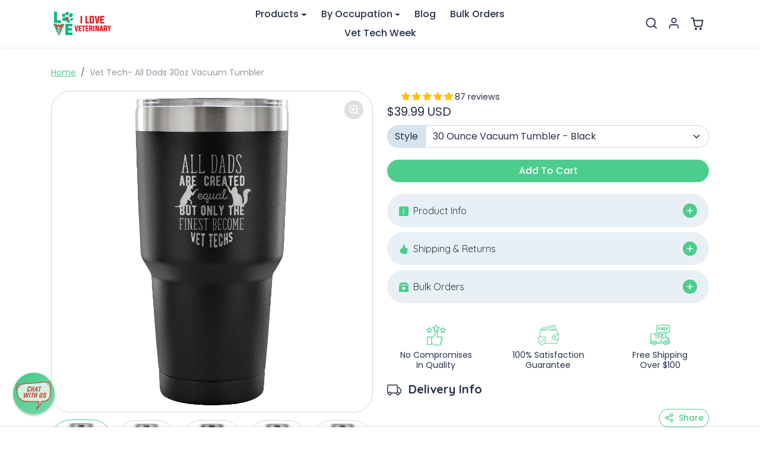

--- FILE ---
content_type: text/javascript; charset=utf-8
request_url: https://store.iloveveterinary.com/products/vet-tech-all-dads-30oz-vacuum-tumbler.js
body_size: 1517
content:
{"id":1366397026404,"title":"Vet Tech- All Dads 30oz Vacuum Tumbler","handle":"vet-tech-all-dads-30oz-vacuum-tumbler","description":"\u003cp\u003eFor everyone involved in the Veterinary field, this Vet Tech- All Dads 30oz Vacuum Tumbler is a must have! Perfect for employee appreciation gift or vet tech appreciation week gift. If you are always on the go and need coffee constantly, this is the perfect Tumbler for you! Whether you are a Veterinarian, Veterinary Technician, Vet Student, Assistant or Receptionist, our high quality tumbler is the only choice for the long hours at the clinic! Perfect employee appreciation gift for your Veterinary Staff. It is the perfect present for birthday, Christmas, graduation, or any other occasion. Awesome gift for veterinary clinic staff! Find other cool tumblers for vets, vet techs, vet students, vet receptionists and anyone involved in the veterinary profession! \u003c\/p\u003e\u003cp\u003e\u003cbr\u003e\u003c\/p\u003e\u003cp\u003eOur unique tumblers are made by powder coating then laser etching to reveal design. They retain heat and cold 2X more than plastic tumblers. They have double wall vacuum insulation with narrow design to fit most cup holders. They are sweat free, don’t worry about having mug stains on surfaces.\u003c\/p\u003e\u003cp\u003e\u003cbr\u003e\u003c\/p\u003e\u003cp\u003eSKU: ILV00195\u003c\/p\u003e\u003cp\u003e\u003cbr\u003e\u003c\/p\u003e","published_at":"2023-04-29T07:09:25-04:00","created_at":"2018-09-11T09:39:23-04:00","vendor":"teelaunch","type":"Tumblers","tags":["30oz Tumblers","excluded","Tumblers","Vet Tech"],"price":3999,"price_min":3999,"price_max":3999,"available":true,"price_varies":false,"compare_at_price":null,"compare_at_price_min":0,"compare_at_price_max":0,"compare_at_price_varies":false,"variants":[{"id":12340550926436,"title":"30 Ounce Vacuum Tumbler - Black","option1":"30 Ounce Vacuum Tumbler - Black","option2":null,"option3":null,"sku":"TUMBLER30OZ","requires_shipping":true,"taxable":true,"featured_image":{"id":43512717738281,"product_id":1366397026404,"position":1,"created_at":"2023-11-11T06:07:12-05:00","updated_at":"2025-11-07T09:28:53-05:00","alt":"Vet Tech- All Dads 30oz Vacuum Tumbler-Tumblers-I love Veterinary","width":1024,"height":1024,"src":"https:\/\/cdn.shopify.com\/s\/files\/1\/2314\/1353\/products\/vet-tech-all-dads-30oz-vacuum-tumbler-30-ounce-vacuum-tumbler-black-622706.jpg?v=1762525733","variant_ids":[12340550926436]},"available":true,"name":"Vet Tech- All Dads 30oz Vacuum Tumbler - 30 Ounce Vacuum Tumbler - Black","public_title":"30 Ounce Vacuum Tumbler - Black","options":["30 Ounce Vacuum Tumbler - Black"],"price":3999,"weight":510,"compare_at_price":null,"inventory_management":"shopify","barcode":null,"featured_media":{"alt":"Vet Tech- All Dads 30oz Vacuum Tumbler-Tumblers-I love Veterinary","id":35930147422505,"position":1,"preview_image":{"aspect_ratio":1.0,"height":1024,"width":1024,"src":"https:\/\/cdn.shopify.com\/s\/files\/1\/2314\/1353\/products\/vet-tech-all-dads-30oz-vacuum-tumbler-30-ounce-vacuum-tumbler-black-622706.jpg?v=1762525733"}},"requires_selling_plan":false,"selling_plan_allocations":[]},{"id":12340550959204,"title":"30 Ounce Vacuum Tumbler - Blue","option1":"30 Ounce Vacuum Tumbler - Blue","option2":null,"option3":null,"sku":"TUMBLER30OZBLUE","requires_shipping":true,"taxable":true,"featured_image":{"id":43512717771049,"product_id":1366397026404,"position":2,"created_at":"2023-11-11T06:07:12-05:00","updated_at":"2023-11-11T10:14:10-05:00","alt":"Vet Tech- All Dads 30oz Vacuum Tumbler-Tumblers-I love Veterinary","width":1024,"height":1024,"src":"https:\/\/cdn.shopify.com\/s\/files\/1\/2314\/1353\/products\/vet-tech-all-dads-30oz-vacuum-tumbler-30-ounce-vacuum-tumbler-blue-586420.jpg?v=1699715650","variant_ids":[12340550959204]},"available":true,"name":"Vet Tech- All Dads 30oz Vacuum Tumbler - 30 Ounce Vacuum Tumbler - Blue","public_title":"30 Ounce Vacuum Tumbler - Blue","options":["30 Ounce Vacuum Tumbler - Blue"],"price":3999,"weight":510,"compare_at_price":null,"inventory_management":"shopify","barcode":null,"featured_media":{"alt":"Vet Tech- All Dads 30oz Vacuum Tumbler-Tumblers-I love Veterinary","id":35930147455273,"position":2,"preview_image":{"aspect_ratio":1.0,"height":1024,"width":1024,"src":"https:\/\/cdn.shopify.com\/s\/files\/1\/2314\/1353\/products\/vet-tech-all-dads-30oz-vacuum-tumbler-30-ounce-vacuum-tumbler-blue-586420.jpg?v=1699715650"}},"requires_selling_plan":false,"selling_plan_allocations":[]},{"id":12340550991972,"title":"30 Ounce Vacuum Tumbler - Light Blue","option1":"30 Ounce Vacuum Tumbler - Light Blue","option2":null,"option3":null,"sku":"TUMBLER30OZLIGHTBLUE","requires_shipping":true,"taxable":true,"featured_image":{"id":43512717803817,"product_id":1366397026404,"position":3,"created_at":"2023-11-11T06:07:12-05:00","updated_at":"2023-11-11T10:14:11-05:00","alt":"Vet Tech- All Dads 30oz Vacuum Tumbler-Tumblers-I love Veterinary","width":1024,"height":1024,"src":"https:\/\/cdn.shopify.com\/s\/files\/1\/2314\/1353\/products\/vet-tech-all-dads-30oz-vacuum-tumbler-30-ounce-vacuum-tumbler-light-blue-336769.jpg?v=1699715651","variant_ids":[12340550991972]},"available":true,"name":"Vet Tech- All Dads 30oz Vacuum Tumbler - 30 Ounce Vacuum Tumbler - Light Blue","public_title":"30 Ounce Vacuum Tumbler - Light Blue","options":["30 Ounce Vacuum Tumbler - Light Blue"],"price":3999,"weight":510,"compare_at_price":null,"inventory_management":"shopify","barcode":null,"featured_media":{"alt":"Vet Tech- All Dads 30oz Vacuum Tumbler-Tumblers-I love Veterinary","id":35930147488041,"position":3,"preview_image":{"aspect_ratio":1.0,"height":1024,"width":1024,"src":"https:\/\/cdn.shopify.com\/s\/files\/1\/2314\/1353\/products\/vet-tech-all-dads-30oz-vacuum-tumbler-30-ounce-vacuum-tumbler-light-blue-336769.jpg?v=1699715651"}},"requires_selling_plan":false,"selling_plan_allocations":[]},{"id":12340551024740,"title":"30 Ounce Vacuum Tumbler - Light Purple","option1":"30 Ounce Vacuum Tumbler - Light Purple","option2":null,"option3":null,"sku":"TUMBLER30OZLIGHTPURPLE","requires_shipping":true,"taxable":true,"featured_image":{"id":43512717836585,"product_id":1366397026404,"position":4,"created_at":"2023-11-11T06:07:12-05:00","updated_at":"2023-11-11T10:14:12-05:00","alt":"Vet Tech- All Dads 30oz Vacuum Tumbler-Tumblers-I love Veterinary","width":1024,"height":1024,"src":"https:\/\/cdn.shopify.com\/s\/files\/1\/2314\/1353\/products\/vet-tech-all-dads-30oz-vacuum-tumbler-30-ounce-vacuum-tumbler-light-purple-899395.jpg?v=1699715652","variant_ids":[12340551024740]},"available":true,"name":"Vet Tech- All Dads 30oz Vacuum Tumbler - 30 Ounce Vacuum Tumbler - Light Purple","public_title":"30 Ounce Vacuum Tumbler - Light Purple","options":["30 Ounce Vacuum Tumbler - Light Purple"],"price":3999,"weight":510,"compare_at_price":null,"inventory_management":"shopify","barcode":null,"featured_media":{"alt":"Vet Tech- All Dads 30oz Vacuum Tumbler-Tumblers-I love Veterinary","id":35930147520809,"position":4,"preview_image":{"aspect_ratio":1.0,"height":1024,"width":1024,"src":"https:\/\/cdn.shopify.com\/s\/files\/1\/2314\/1353\/products\/vet-tech-all-dads-30oz-vacuum-tumbler-30-ounce-vacuum-tumbler-light-purple-899395.jpg?v=1699715652"}},"requires_selling_plan":false,"selling_plan_allocations":[]},{"id":12340551057508,"title":"30 Ounce Vacuum Tumbler - Pink","option1":"30 Ounce Vacuum Tumbler - Pink","option2":null,"option3":null,"sku":"TUMBLER30OZPINK","requires_shipping":true,"taxable":true,"featured_image":{"id":43512717869353,"product_id":1366397026404,"position":5,"created_at":"2023-11-11T06:07:12-05:00","updated_at":"2023-11-11T10:14:14-05:00","alt":"Vet Tech- All Dads 30oz Vacuum Tumbler-Tumblers-I love Veterinary","width":1024,"height":1024,"src":"https:\/\/cdn.shopify.com\/s\/files\/1\/2314\/1353\/products\/vet-tech-all-dads-30oz-vacuum-tumbler-30-ounce-vacuum-tumbler-pink-483487.jpg?v=1699715654","variant_ids":[12340551057508]},"available":true,"name":"Vet Tech- All Dads 30oz Vacuum Tumbler - 30 Ounce Vacuum Tumbler - Pink","public_title":"30 Ounce Vacuum Tumbler - Pink","options":["30 Ounce Vacuum Tumbler - Pink"],"price":3999,"weight":510,"compare_at_price":null,"inventory_management":"shopify","barcode":null,"featured_media":{"alt":"Vet Tech- All Dads 30oz Vacuum Tumbler-Tumblers-I love Veterinary","id":35930147553577,"position":5,"preview_image":{"aspect_ratio":1.0,"height":1024,"width":1024,"src":"https:\/\/cdn.shopify.com\/s\/files\/1\/2314\/1353\/products\/vet-tech-all-dads-30oz-vacuum-tumbler-30-ounce-vacuum-tumbler-pink-483487.jpg?v=1699715654"}},"requires_selling_plan":false,"selling_plan_allocations":[]},{"id":12340551090276,"title":"30 Ounce Vacuum Tumbler - Red","option1":"30 Ounce Vacuum Tumbler - Red","option2":null,"option3":null,"sku":"TUMBLER30OZRED","requires_shipping":true,"taxable":true,"featured_image":{"id":43512717902121,"product_id":1366397026404,"position":6,"created_at":"2023-11-11T06:07:12-05:00","updated_at":"2023-11-11T10:14:16-05:00","alt":"Vet Tech- All Dads 30oz Vacuum Tumbler-Tumblers-I love Veterinary","width":1024,"height":1024,"src":"https:\/\/cdn.shopify.com\/s\/files\/1\/2314\/1353\/products\/vet-tech-all-dads-30oz-vacuum-tumbler-30-ounce-vacuum-tumbler-red-508785.jpg?v=1699715656","variant_ids":[12340551090276]},"available":true,"name":"Vet Tech- All Dads 30oz Vacuum Tumbler - 30 Ounce Vacuum Tumbler - Red","public_title":"30 Ounce Vacuum Tumbler - Red","options":["30 Ounce Vacuum Tumbler - Red"],"price":3999,"weight":510,"compare_at_price":null,"inventory_management":"shopify","barcode":null,"featured_media":{"alt":"Vet Tech- All Dads 30oz Vacuum Tumbler-Tumblers-I love Veterinary","id":35930147586345,"position":6,"preview_image":{"aspect_ratio":1.0,"height":1024,"width":1024,"src":"https:\/\/cdn.shopify.com\/s\/files\/1\/2314\/1353\/products\/vet-tech-all-dads-30oz-vacuum-tumbler-30-ounce-vacuum-tumbler-red-508785.jpg?v=1699715656"}},"requires_selling_plan":false,"selling_plan_allocations":[]},{"id":12340551123044,"title":"30 Ounce Vacuum Tumbler - Teal","option1":"30 Ounce Vacuum Tumbler - Teal","option2":null,"option3":null,"sku":"TUMBLER30OZTEAL","requires_shipping":true,"taxable":true,"featured_image":{"id":43512717934889,"product_id":1366397026404,"position":7,"created_at":"2023-11-11T06:07:12-05:00","updated_at":"2023-11-11T10:14:17-05:00","alt":"Vet Tech- All Dads 30oz Vacuum Tumbler-Tumblers-I love Veterinary","width":1024,"height":1024,"src":"https:\/\/cdn.shopify.com\/s\/files\/1\/2314\/1353\/products\/vet-tech-all-dads-30oz-vacuum-tumbler-30-ounce-vacuum-tumbler-teal-161743.jpg?v=1699715657","variant_ids":[12340551123044]},"available":true,"name":"Vet Tech- All Dads 30oz Vacuum Tumbler - 30 Ounce Vacuum Tumbler - Teal","public_title":"30 Ounce Vacuum Tumbler - Teal","options":["30 Ounce Vacuum Tumbler - Teal"],"price":3999,"weight":510,"compare_at_price":null,"inventory_management":"shopify","barcode":null,"featured_media":{"alt":"Vet Tech- All Dads 30oz Vacuum Tumbler-Tumblers-I love Veterinary","id":35930147619113,"position":7,"preview_image":{"aspect_ratio":1.0,"height":1024,"width":1024,"src":"https:\/\/cdn.shopify.com\/s\/files\/1\/2314\/1353\/products\/vet-tech-all-dads-30oz-vacuum-tumbler-30-ounce-vacuum-tumbler-teal-161743.jpg?v=1699715657"}},"requires_selling_plan":false,"selling_plan_allocations":[]}],"images":["\/\/cdn.shopify.com\/s\/files\/1\/2314\/1353\/products\/vet-tech-all-dads-30oz-vacuum-tumbler-30-ounce-vacuum-tumbler-black-622706.jpg?v=1762525733","\/\/cdn.shopify.com\/s\/files\/1\/2314\/1353\/products\/vet-tech-all-dads-30oz-vacuum-tumbler-30-ounce-vacuum-tumbler-blue-586420.jpg?v=1699715650","\/\/cdn.shopify.com\/s\/files\/1\/2314\/1353\/products\/vet-tech-all-dads-30oz-vacuum-tumbler-30-ounce-vacuum-tumbler-light-blue-336769.jpg?v=1699715651","\/\/cdn.shopify.com\/s\/files\/1\/2314\/1353\/products\/vet-tech-all-dads-30oz-vacuum-tumbler-30-ounce-vacuum-tumbler-light-purple-899395.jpg?v=1699715652","\/\/cdn.shopify.com\/s\/files\/1\/2314\/1353\/products\/vet-tech-all-dads-30oz-vacuum-tumbler-30-ounce-vacuum-tumbler-pink-483487.jpg?v=1699715654","\/\/cdn.shopify.com\/s\/files\/1\/2314\/1353\/products\/vet-tech-all-dads-30oz-vacuum-tumbler-30-ounce-vacuum-tumbler-red-508785.jpg?v=1699715656","\/\/cdn.shopify.com\/s\/files\/1\/2314\/1353\/products\/vet-tech-all-dads-30oz-vacuum-tumbler-30-ounce-vacuum-tumbler-teal-161743.jpg?v=1699715657"],"featured_image":"\/\/cdn.shopify.com\/s\/files\/1\/2314\/1353\/products\/vet-tech-all-dads-30oz-vacuum-tumbler-30-ounce-vacuum-tumbler-black-622706.jpg?v=1762525733","options":[{"name":"Style","position":1,"values":["30 Ounce Vacuum Tumbler - Black","30 Ounce Vacuum Tumbler - Blue","30 Ounce Vacuum Tumbler - Light Blue","30 Ounce Vacuum Tumbler - Light Purple","30 Ounce Vacuum Tumbler - Pink","30 Ounce Vacuum Tumbler - Red","30 Ounce Vacuum Tumbler - Teal"]}],"url":"\/products\/vet-tech-all-dads-30oz-vacuum-tumbler","media":[{"alt":"Vet Tech- All Dads 30oz Vacuum Tumbler-Tumblers-I love Veterinary","id":35930147422505,"position":1,"preview_image":{"aspect_ratio":1.0,"height":1024,"width":1024,"src":"https:\/\/cdn.shopify.com\/s\/files\/1\/2314\/1353\/products\/vet-tech-all-dads-30oz-vacuum-tumbler-30-ounce-vacuum-tumbler-black-622706.jpg?v=1762525733"},"aspect_ratio":1.0,"height":1024,"media_type":"image","src":"https:\/\/cdn.shopify.com\/s\/files\/1\/2314\/1353\/products\/vet-tech-all-dads-30oz-vacuum-tumbler-30-ounce-vacuum-tumbler-black-622706.jpg?v=1762525733","width":1024},{"alt":"Vet Tech- All Dads 30oz Vacuum Tumbler-Tumblers-I love Veterinary","id":35930147455273,"position":2,"preview_image":{"aspect_ratio":1.0,"height":1024,"width":1024,"src":"https:\/\/cdn.shopify.com\/s\/files\/1\/2314\/1353\/products\/vet-tech-all-dads-30oz-vacuum-tumbler-30-ounce-vacuum-tumbler-blue-586420.jpg?v=1699715650"},"aspect_ratio":1.0,"height":1024,"media_type":"image","src":"https:\/\/cdn.shopify.com\/s\/files\/1\/2314\/1353\/products\/vet-tech-all-dads-30oz-vacuum-tumbler-30-ounce-vacuum-tumbler-blue-586420.jpg?v=1699715650","width":1024},{"alt":"Vet Tech- All Dads 30oz Vacuum Tumbler-Tumblers-I love Veterinary","id":35930147488041,"position":3,"preview_image":{"aspect_ratio":1.0,"height":1024,"width":1024,"src":"https:\/\/cdn.shopify.com\/s\/files\/1\/2314\/1353\/products\/vet-tech-all-dads-30oz-vacuum-tumbler-30-ounce-vacuum-tumbler-light-blue-336769.jpg?v=1699715651"},"aspect_ratio":1.0,"height":1024,"media_type":"image","src":"https:\/\/cdn.shopify.com\/s\/files\/1\/2314\/1353\/products\/vet-tech-all-dads-30oz-vacuum-tumbler-30-ounce-vacuum-tumbler-light-blue-336769.jpg?v=1699715651","width":1024},{"alt":"Vet Tech- All Dads 30oz Vacuum Tumbler-Tumblers-I love Veterinary","id":35930147520809,"position":4,"preview_image":{"aspect_ratio":1.0,"height":1024,"width":1024,"src":"https:\/\/cdn.shopify.com\/s\/files\/1\/2314\/1353\/products\/vet-tech-all-dads-30oz-vacuum-tumbler-30-ounce-vacuum-tumbler-light-purple-899395.jpg?v=1699715652"},"aspect_ratio":1.0,"height":1024,"media_type":"image","src":"https:\/\/cdn.shopify.com\/s\/files\/1\/2314\/1353\/products\/vet-tech-all-dads-30oz-vacuum-tumbler-30-ounce-vacuum-tumbler-light-purple-899395.jpg?v=1699715652","width":1024},{"alt":"Vet Tech- All Dads 30oz Vacuum Tumbler-Tumblers-I love Veterinary","id":35930147553577,"position":5,"preview_image":{"aspect_ratio":1.0,"height":1024,"width":1024,"src":"https:\/\/cdn.shopify.com\/s\/files\/1\/2314\/1353\/products\/vet-tech-all-dads-30oz-vacuum-tumbler-30-ounce-vacuum-tumbler-pink-483487.jpg?v=1699715654"},"aspect_ratio":1.0,"height":1024,"media_type":"image","src":"https:\/\/cdn.shopify.com\/s\/files\/1\/2314\/1353\/products\/vet-tech-all-dads-30oz-vacuum-tumbler-30-ounce-vacuum-tumbler-pink-483487.jpg?v=1699715654","width":1024},{"alt":"Vet Tech- All Dads 30oz Vacuum Tumbler-Tumblers-I love Veterinary","id":35930147586345,"position":6,"preview_image":{"aspect_ratio":1.0,"height":1024,"width":1024,"src":"https:\/\/cdn.shopify.com\/s\/files\/1\/2314\/1353\/products\/vet-tech-all-dads-30oz-vacuum-tumbler-30-ounce-vacuum-tumbler-red-508785.jpg?v=1699715656"},"aspect_ratio":1.0,"height":1024,"media_type":"image","src":"https:\/\/cdn.shopify.com\/s\/files\/1\/2314\/1353\/products\/vet-tech-all-dads-30oz-vacuum-tumbler-30-ounce-vacuum-tumbler-red-508785.jpg?v=1699715656","width":1024},{"alt":"Vet Tech- All Dads 30oz Vacuum Tumbler-Tumblers-I love Veterinary","id":35930147619113,"position":7,"preview_image":{"aspect_ratio":1.0,"height":1024,"width":1024,"src":"https:\/\/cdn.shopify.com\/s\/files\/1\/2314\/1353\/products\/vet-tech-all-dads-30oz-vacuum-tumbler-30-ounce-vacuum-tumbler-teal-161743.jpg?v=1699715657"},"aspect_ratio":1.0,"height":1024,"media_type":"image","src":"https:\/\/cdn.shopify.com\/s\/files\/1\/2314\/1353\/products\/vet-tech-all-dads-30oz-vacuum-tumbler-30-ounce-vacuum-tumbler-teal-161743.jpg?v=1699715657","width":1024}],"requires_selling_plan":false,"selling_plan_groups":[]}